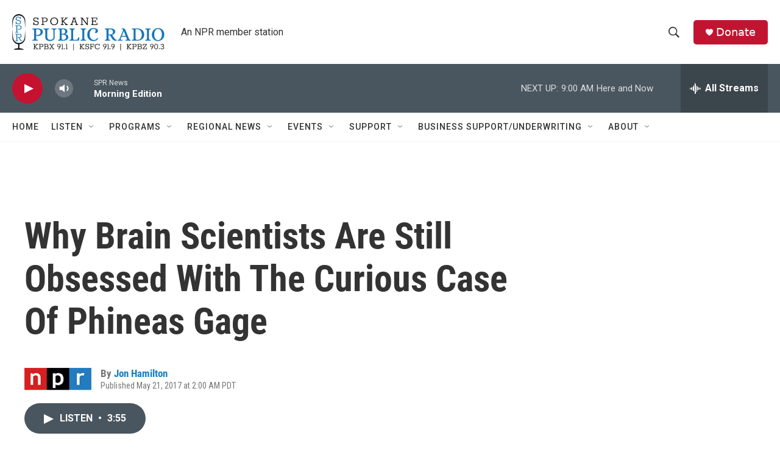

--- FILE ---
content_type: text/html; charset=utf-8
request_url: https://www.google.com/recaptcha/api2/aframe
body_size: 267
content:
<!DOCTYPE HTML><html><head><meta http-equiv="content-type" content="text/html; charset=UTF-8"></head><body><script nonce="afKNcOOAF5nk7q1As8YvRA">/** Anti-fraud and anti-abuse applications only. See google.com/recaptcha */ try{var clients={'sodar':'https://pagead2.googlesyndication.com/pagead/sodar?'};window.addEventListener("message",function(a){try{if(a.source===window.parent){var b=JSON.parse(a.data);var c=clients[b['id']];if(c){var d=document.createElement('img');d.src=c+b['params']+'&rc='+(localStorage.getItem("rc::a")?sessionStorage.getItem("rc::b"):"");window.document.body.appendChild(d);sessionStorage.setItem("rc::e",parseInt(sessionStorage.getItem("rc::e")||0)+1);localStorage.setItem("rc::h",'1769011629004');}}}catch(b){}});window.parent.postMessage("_grecaptcha_ready", "*");}catch(b){}</script></body></html>